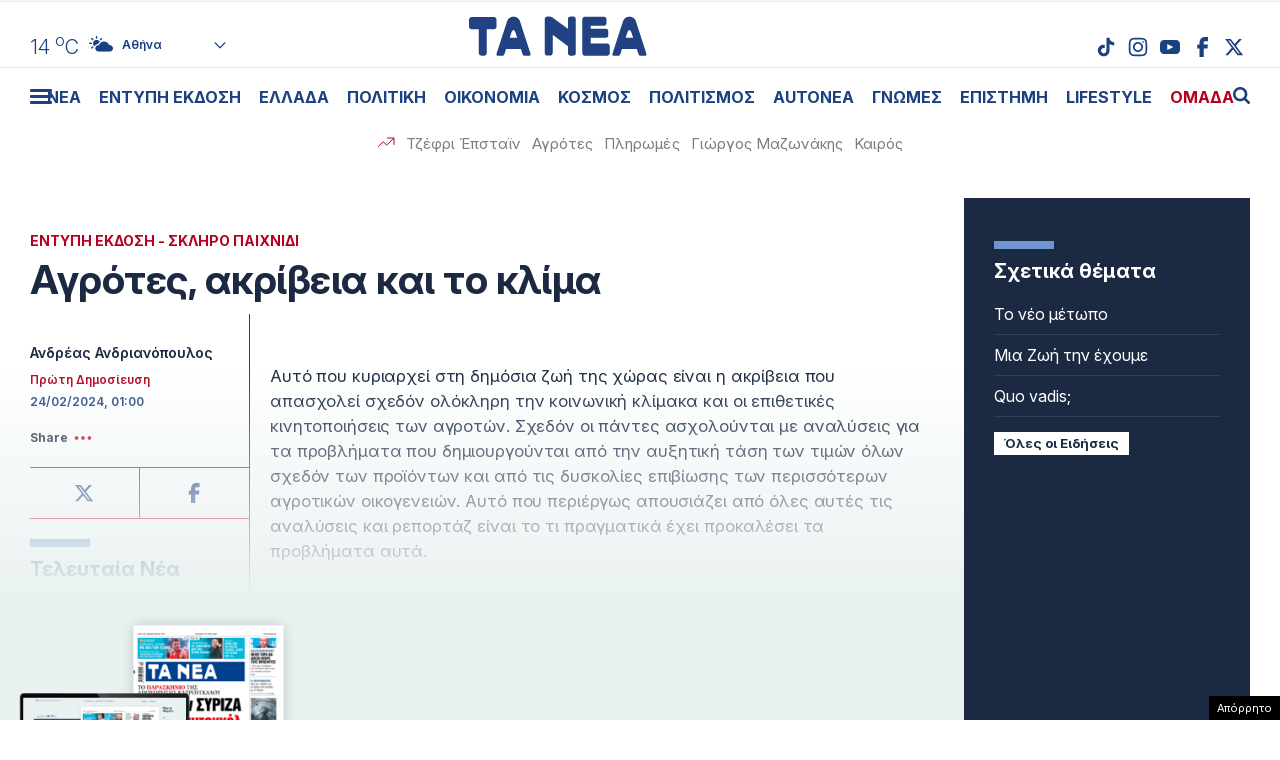

--- FILE ---
content_type: text/html; charset=UTF-8
request_url: https://www.tanea.gr/wp-content/themes/whsk_taneagr/weather_api.php
body_size: 446
content:
{"time":"202512201711","exp_time":"202512202011","cities":[{"cityName":"\u0391\u03b8\u03ae\u03bd\u03b1","cityCode":"Athens,GR","cityslug":"athensgr"},{"cityName":"\u0398\u03b5\u03c3\u03c3\u03b1\u03bb\u03bf\u03bd\u03af\u03ba\u03b7","cityCode":"Thessaloniki,GR","cityslug":"thessalonikigr"},{"cityName":"\u03a0\u03ac\u03c4\u03c1\u03b1","cityCode":"P\u00e1trai,GR","cityslug":"patragr"},{"cityName":"\u03a3\u03c0\u03ac\u03c1\u03c4\u03b7","cityCode":"Sparti,GR","cityslug":"spartigr"},{"cityName":"\u0399\u03c9\u03ac\u03bd\u03bd\u03b9\u03bd\u03b1","cityCode":"Ioannina,GR","cityslug":"ioanninagr"},{"cityName":"\u0397\u03c1\u03ac\u03ba\u03bb\u03b5\u03b9\u03bf","cityCode":"Heraklion,GR","cityslug":"herakliongr"},{"cityName":"\u039b\u03ac\u03c1\u03b9\u03c3\u03b1","cityCode":"Larissa,GR","cityslug":"larissagr"},{"cityName":"\u0392\u03cc\u03bb\u03bf\u03c2","cityCode":"Volos,GR","cityslug":"volosgr"},{"cityName":"\u039a\u03b1\u03b2\u03ac\u03bb\u03b1","cityCode":"Kavala,GR","cityslug":"kavalagr"},{"cityName":"\u0391\u03bb\u03b5\u03be\u03b1\u03bd\u03b4\u03c1\u03bf\u03cd\u03c0\u03bf\u03bb\u03b7","cityCode":"Alexandroupoli,GR","cityslug":"alexandroupoligr"},{"cityName":"\u03a3\u03ad\u03c1\u03c1\u03b5\u03c2","cityCode":"Serres,GR","cityslug":"serresgr"},{"cityName":"\u039a\u03b1\u03bb\u03b1\u03bc\u03ac\u03c4\u03b1","cityCode":"Kalamata,GR","cityslug":"kalamatagr"},{"cityName":"\u03a1\u03cc\u03b4\u03bf\u03c2","cityCode":"Rhodes,GR","cityslug":"rhodesgr"}],"weather":{"athensgr":{"temp_num":14,"temp_min":13,"temp_max":15,"temp_ico":"\/wp-content\/themes\/whsk_taneagr\/common\/imgs\/weather\/02d.svg"},"thessalonikigr":{"temp_num":12,"temp_min":11,"temp_max":13,"temp_ico":"\/wp-content\/themes\/whsk_taneagr\/common\/imgs\/weather\/02d.svg"},"patragr":{"temp_num":14,"temp_min":14,"temp_max":14,"temp_ico":"\/wp-content\/themes\/whsk_taneagr\/common\/imgs\/weather\/04d.svg"},"spartigr":{"temp_num":13,"temp_min":13,"temp_max":13,"temp_ico":"\/wp-content\/themes\/whsk_taneagr\/common\/imgs\/weather\/04d.svg"},"ioanninagr":{"temp_num":8,"temp_min":8,"temp_max":8,"temp_ico":"\/wp-content\/themes\/whsk_taneagr\/common\/imgs\/weather\/02d.svg"},"herakliongr":{"temp_num":13,"temp_min":13,"temp_max":15,"temp_ico":"\/wp-content\/themes\/whsk_taneagr\/common\/imgs\/weather\/04d.svg"},"larissagr":{"temp_num":11,"temp_min":11,"temp_max":11,"temp_ico":"\/wp-content\/themes\/whsk_taneagr\/common\/imgs\/weather\/04d.svg"},"volosgr":{"temp_num":10,"temp_min":10,"temp_max":11,"temp_ico":"\/wp-content\/themes\/whsk_taneagr\/common\/imgs\/weather\/04d.svg"},"kavalagr":{"temp_num":12,"temp_min":11,"temp_max":12,"temp_ico":"\/wp-content\/themes\/whsk_taneagr\/common\/imgs\/weather\/02n.svg"},"alexandroupoligr":{"temp_num":10,"temp_min":10,"temp_max":10,"temp_ico":"\/wp-content\/themes\/whsk_taneagr\/common\/imgs\/weather\/02n.svg"},"serresgr":{"temp_num":11,"temp_min":11,"temp_max":11,"temp_ico":"\/wp-content\/themes\/whsk_taneagr\/common\/imgs\/weather\/04n.svg"},"kalamatagr":{"temp_num":15,"temp_min":13,"temp_max":15,"temp_ico":"\/wp-content\/themes\/whsk_taneagr\/common\/imgs\/weather\/09d.svg"},"rhodesgr":{"temp_num":18,"temp_min":16,"temp_max":18,"temp_ico":"\/wp-content\/themes\/whsk_taneagr\/common\/imgs\/weather\/10n.svg"}}}

--- FILE ---
content_type: text/html; charset=utf-8
request_url: https://www.google.com/recaptcha/api2/aframe
body_size: 258
content:
<!DOCTYPE HTML><html><head><meta http-equiv="content-type" content="text/html; charset=UTF-8"></head><body><script nonce="IjX4mY1BnDAkxpwc_uXwyQ">/** Anti-fraud and anti-abuse applications only. See google.com/recaptcha */ try{var clients={'sodar':'https://pagead2.googlesyndication.com/pagead/sodar?'};window.addEventListener("message",function(a){try{if(a.source===window.parent){var b=JSON.parse(a.data);var c=clients[b['id']];if(c){var d=document.createElement('img');d.src=c+b['params']+'&rc='+(localStorage.getItem("rc::a")?sessionStorage.getItem("rc::b"):"");window.document.body.appendChild(d);sessionStorage.setItem("rc::e",parseInt(sessionStorage.getItem("rc::e")||0)+1);localStorage.setItem("rc::h",'1766251652656');}}}catch(b){}});window.parent.postMessage("_grecaptcha_ready", "*");}catch(b){}</script></body></html>

--- FILE ---
content_type: text/css
request_url: https://www.tanea.gr/wp-content/themes/whsk_taneagr/common/css/single.css?ver=12.1.3
body_size: 5786
content:
/* SINGLE */
.breadcrumb-row p{margin-top:0}
.breadcrumb-row p span, .breadcrumb-row p span a, .breadcrumb-row p span, .breadcrumb-row p span strong {
    color: #999;
    font-weight: normal;
    font-size: 11px;
}
.inner-header {
    padding-bottom: 19px;
    border-bottom: 0.5px solid var(--darkblue);
    margin-bottom: 24px;
    display: flex;
    align-items: flex-end;
    justify-content: space-between;
}
.rectangle-main{padding:0 4rem  3.6rem 0;height:auto;min-height:600px; }
.print_pubdate {
    display: flex;
    justify-content: flex-end;
    padding-bottom: 15px;
    padding-right: var(--col-width);
}
.print_pubdate_r hr {
    display: block;
    border: none;
    height: 0.5px;
    background-color: var(--lightblue);
    max-width: 90%;
    margin: 20px 0;
}
.print_pubdate_r span{line-height:1.2}
.article-helper{margin-top:0;background-color:#1b2942;height:690px}
.append-article-sidepanel{height:100%}
.article-sidepanel{width:220px;height:100%;border-right:0.5px solid  var(--lightred)}
.wrap-postbody{margin-top:5rem;padding-bottom:3rem}
.main-content{max-width:700px;font-size:17px;letter-spacing:-.12px;line-height:25px;font-weight:400;color:var(--darkblue)}
.main-content p{font-size:17px;letter-spacing:-.12px;line-height:25px;font-weight:400;margin:0 0 33px;color:var(--darkblue)}
.main-content p strong{font-weight:600}
.main-content p img {margin-top: 3rem}
/* .wrap-post-cat{margin-top:30px} */
.wrap-post-cat,
.wrap-post-cat a,
.parent-category{font-weight:700;text-decoration:none;font-size:14px;line-height:1;color:var(--red)}
.wrap-post-cat a:hover,
.parent-category:hover {color: var(--lightred);text-decoration: underline}
.wrap-post-headline{padding:8px 0 0}
.post-headline{font-size:4rem;letter-spacing:-.48px;line-height:1.2}
.post-summary{font-size:19px;padding-top:16px;line-height: 1.25;font-weight:400;}
.post-image .thumb-holder {aspect-ratio: 16 / 9}
.main-content p a{color:var(--red);font-size:19px;font-weight:600;letter-spacing:-.14px;text-decoration:underline}
.main-content p a strong{font-weight:600}
.main-content ul:not(.dailyHeadlines_list) li a {color: var(--red);text-decoration: underline}
.main-content h2,.main-content h3,.main-content h4{margin:0 0 20px;font-weight:700;color:var(--red);font-size:19px}
.main-content em.highlight{color:var(--red);font-size:120px;line-height:120px;letter-spacing:-.88px;font-weight:500;float:left;margin-right:10px;margin-top:-10px;font-style:normal}
.main-content blockquote:before{content:"";display:block;width:75px;height:10px;background-color:var(--red);margin-bottom:10px}
.main-content blockquote{max-width:800px;font-size:21px;margin:30px 0;padding:0;line-height:25px;font-weight:600}
.main-content blockquote p{margin-bottom:0;font-size:21px;line-height:25px;color:var(--neablue);font-weight:600}

.main-content ol,
.main-content ul {margin-left: 20px;margin-bottom: 20px}

.main-content ol li,
.main-content ul li {margin-bottom: 10px}

.instagram-media {margin: 0 auto!important}

.post-meta-col{padding-top:3rem}
.post-meta-col {position: sticky;-webkit-position: sticky;top: 0;z-index:1}
.post-author{text-decoration:none}
.post-meta-col .post-datetime{padding-top:5px}
.post-datetime{font-size:12px;line-height:19px;border-bottom:0.5px solid  var(--lightred);width:100%;display:block;padding-bottom:15px}
.social-share-exp-row {padding: 18px 0;border-bottom: 0.5px solid  var(--lightred)}
#ShareButton{display:flex;align-items:center;cursor:pointer}
#ShareButton:hover {text-decoration:underline}
.sharesvg{display:block;line-height:0;margin-left:4px}
.sharesvg svg{width:auto;height:22px}
.sharesvg svg path{fill:var(--lightred)}
.social-share-row{display:flex;border-bottom:0.5px solid  var(--lightred)}
.social-share-row .social-share-item{padding:15px;text-align:center;display:flex;justify-content:center;width:50%;align-items:center}
.social-share-row .social-share-item:first-child{border-right:0.5px solid  var(--lightred)}
.social-share-row .social-share-item .share-btn {display: block;width: 20px;height: 20px}
.social-share-row .social-share-item .share-btn img {width: 100%;height: 100%}
.thumb-caption{margin-left:-20px;border-bottom:0.5px solid  var(--lightred);padding-left:20px;display:flex;padding-top:16px;padding-bottom:10px}
.thumb-caption p{font-size:13px;line-height:17px;font-weight:400;color:var(--darkblue);margin:0;padding-left:12px}
.article-footer{border-top:0.5px solid  var(--darkblue);margin-left:-4rem;margin-bottom:6rem;margin-right:-6rem}
.footer-item{display:flex;align-items:center;width:100%;margin:0 auto;font-size:14px;font-weight:700;text-decoration:none;color:var(--darkblue);max-width:400px;height:auto;padding-block:2.5rem;justify-content:center;align-items:center}
.footer-item span{margin-left:2rem}
.article-footer .column.is-half:first-child{border-right:0.5px solid  var(--darkblue)}
.inner-article-header{display:flex;flex-direction:column;padding:30px 30px 25px;height:100%;justify-content:space-between}
.related-header{color:var(--lightblue);margin:0 0 15px;text-transform: uppercase}
.related-article{display:block;font-size:16px;line-height:1.25;padding-bottom:10px;margin-bottom:10px;border-bottom:0.5px solid rgba(255,255,255,0.1)}
.related-article a{color:#fff;text-decoration:none}
.related-article:hover a{text-decoration:underline}

.postTags{display:flex;flex-wrap:wrap}
.postTags li{display:block;font-size:13px;padding:5px 10px;background-color:#fff;text-transform:uppercase;margin-bottom:7px;margin-right:7px;line-height:1;font-weight:500}
.postTags li a{text-decoration:none;color:var(--darkblue)}
.postTags li:hover a{color:#fff}
.postTags li:hover{background-color:var(--lightblue);color:#fff}

.ros-banner {display: flex;justify-content: flex-end;margin-top:3rem;position: relative}

.wp-caption {padding-bottom: 20px;border-bottom: 0.5px solid  var(--red);margin-left: -20px;padding-left: 20px;margin-bottom: 4.8rem;padding-top:15px}
.wp-caption {padding-bottom: 20px;border-bottom: 0.5px solid  var(--red)}
.wp-caption img {width:75%;max-width: 640px;height: auto}
.wp-caption .wp-caption-text {
    font-size: 13px;
    line-height: 17px;
    margin-bottom: 0;
/*     max-width: calc(100% - 640px); */
    width:25%;
    padding-left: 20px;
}

.wp-caption {
    max-width: calc(100% + 20px);
    width: auto!important;
    display: flex;
    align-items: flex-end;
}.wp-caption .wp-caption-text:before {
    content: "";
    background-image: url(/wp-content/themes/whsk_taneagr/common/imgs/photo-i.svg);
    width: 20px;
    height: 18px;
    display: block;
    margin-bottom: 10px;
}

.main-content iframe {
    max-width: 100%;
}
.wrap-facebook {
    max-width: 100%;
    clear: both;
    position: relative;
}
.wrap-video-container{margin-block:30px;max-width:100%;width:100%;position:relative;height:0;padding-bottom:56.25%}
.wrap-video-container iframe{width:100%;height:100%;position:absolute;top:0;left:0}


.get-subscription{position:relative;padding-top:15px;padding-inline:15px;background-color:var(--bgnea);margin-left:-280px;margin-right:-40px;z-index:1}
.member-section{border-bottom:0.5px solid var(--darkblue);padding-bottom:45px;margin-bottom:45px}
.main-content .member-headline{display:block;margin:0;color:var(--neablue);font-weight:400;font-size:28px;line-height:23px;height:50px}
.member-button{-webkit-appearance:none;border:none;-moz-appearance:none;display:block;font-size:17px;line-height:37px;font-family:inherit;font-weight:600;color:#fff;background-color:var(--neablue);border-radius:25px;display:flex;width:185px;height:43px;align-items:center;padding-inline:20px;justify-content:space-between}
a.member-button{background-color:var(--darkblue)}
.main-content p.member-register{margin:0;font-size:15px;max-width:500px;width:100%;letter-spacing:-.14px;color:var(--neablue)}
.main-content p.member-register a {color: var(--neablue);text-decoration: underline;font-weight:500;font-size:15px}
.main-content video {
    max-width: 100%;
    height: auto;
}

.register-area-button {
    display: flex;
    justify-content: flex-end;
    align-items: flex-end;
    height: 100%;
}

.get-subscription:before {
    content: "";
    left: 0;
    right: 0;  
    height: 37%;
    background: linear-gradient(180deg, rgba(255,255,255,0) 0%, #EAF1F1 100%);
    width: 100%;
    display: block;
    position: absolute;
    top: -37%;
}.member-button:hover{cursor:pointer;background-color:var(--darkblue)}
.member-section:last-child {
    padding-bottom: 3rem;
    margin-bottom: 0;
    border-bottom: none;
}

.restricted-header{display:flex;align-items:flex-end;margin-bottom:50px}
.restricted-images{display:flex;align-items:flex-end;width:300px;margin-right:25px}
.restricted-images .front-image{position:relative;width:230px;z-index:1}
.restricted-images .background-image{margin-left:-100px;z-index:0;margin-bottom:-10px;width:177px}
.restricted-header p{margin-bottom:0;font-size:15px;line-height:23px;max-width:410px}



.article-above-footer{margin-left:-4rem;background-color:#eaf1f1;border-top:0.5px solid  var(--darkblue);padding-inline:var(--col-width);padding-top:20px;margin-bottom:0;margin-right:-6rem;clear:both;padding-bottom:0}
.mini-box{display:flex;align-items:flex-start;width:100%}
.mini-box .wrap-mask-title{flex:1}
.mini-box .wrap-thumb-holder{width:120px}
.mini-box .mask-title-header{width:100%;padding-right:15px}
.mini-box .o-head{font-size:15px;line-height:17px}
.inner-readmore-cols{display:flex;width:100%;margin-top:20px}
.inner-readmore-cols .minibox-3{width:calc(100% / 3);padding-right:29px;border-right:0.5px solid ;padding-left:29px}
.inner-readmore-cols .minibox-3 .mini-box{padding-bottom:20px}
.inner-readmore-cols .minibox-3:first-child{padding-left:0}
.inner-readmore-cols .minibox-3:last-child{padding-right:0;border-right:none}
.mini-box .o-head:hover {
    text-decoration: underline;
}


.normal-innner-flex {display: flex;flex-wrap: wrap;margin: -10px}
.normal-innner-flex .normal-inner-flex-one {width: calc(8 * var(--col-width));padding: 10px}
.normal-inner-flex-second {flex: 1;padding: 10px}
.flex-second_tile {padding: 10px;width:calc(50% - var(--col-width) + 30px)}
.normal-inner-flex-second .normal-innner-flex {justify-content: space-between}

.aside-widget{margin-bottom:0}


/* .das-mmiddle {
    border-bottom: 0.5px solid  #dddcdb;
    border-top: 0.5px solid  #dddcdb;
    padding: 20px 0;
    box-sizing: border-box;
    width: 100%;
    text-align: center;
    margin: 3rem auto;
    clear: both;
} */


.share_bubble{display:none;flex-direction:column;background-color:var(--darkblue);width:120px;padding-top:10px;padding-bottom:10px;height:auto;position:absolute;right:-60px;top:5px}

.expand-social .share_bubble{display:flex}

.share_bubble .inner-bubble li{display:flex;border-bottom:1px solid var(--lightblue);padding:8px 10px;align-items:center}
.share_bubble .inner-bubble li a .label{font-size:12px;font-weight:700;color:#fff}
.share_bubble .inner-bubble li:last-child{border:none}
.share_bubble .inner-bubble li a{display:flex;align-items:center}
.share_bubble .inner-bubble li a svg{margin-right:10px;width:17px;height:17px}
.share_bubble .inner-bubble li a svg path{fill:var(--lightblue)}
.share_bubble:before{content:"";width:0;height:0;border-style:solid;border-width:11px 13px 11px 0;border-color:transparent var(--darkblue) transparent transparent;transform:rotate(0);margin-left:-11px}
.share_bubble .inner-bubble li:hover{background-color:var(--lightblue)}
.share_bubble .inner-bubble li:hover svg path{fill:var(--darkblue)}

.twitter-tweet {margin: 0 auto!important}

.dailyHeadlines{padding-top: 20px}
.dailyHeadlines:before {content: "";height: 10px;background-color: var(--lightblue);width: 70px;display: block;margin-bottom: 15px}
.dailyHeadlines ul {margin-top: 10px;margin-left:0}
.dailyHeadlines li {margin-bottom:10px;font-size: 17px;line-height: 1.3;max-width:660px;margin-bottom: 10px;border-bottom:0.5px solid var(--lightred);padding-bottom: 8px;display: block}
.dailyHeadlines li a{color:var(--darkblue)}
.dailyHeadlines li a:hover {text-decoration: underline}
.wrap___headlines {margin-block: 30px}


.latest__in {margin-top: 20px;max-width: 160px}
.latest__in .object-image {margin-bottom: 8px}
.latest__in .section-name-headline {font-size: 19px;color: var(--lightred);padding-bottom: 10px;display: block}
.latest__in .object-box {padding-bottom: 20px}
.latest__in .object-image .wrapimage {height: 0;padding-bottom: 66.25%;position: relative}
.latest__in .object-image .wrapimage img {width: 100%;height: 100%;position: absolute;top: 0;left: 0;object-fit: cover;object-position: top}

.latest__in .focus_artcles li {
    border-color: var(--neablue);
}

.latest__in .focus_artcles .post__meta .post__meta_time {
    color: var(--neablue);
}

@media screen and (max-width:1216px) {
  .article-sidepanel{width:150px}
  .rectangle-main {padding-inline: var(--col-width)}
}


.row__box__article {display: flex;justify-content: space-between;align-items: flex-start;}
.row__box__article .row__box_col_a {width: calc(9 * var(--col-width));padding-right: var(--col-width)}
.row__box__article .wrap-thumb-holder {flex: 1}
.row-box{display:block;text-decoration:none;}
.row-box{padding-bottom:40px;border-bottom:0.5px solid var(--darkblue);margin-bottom:28px}
.row-box .post-description{margin-top:30px}
.row-box .post-description p{margin:0;line-height:23px}
.row-box .wrap-mask-title{height:100%;display:flex;flex-direction:column;justify-content:space-between;padding-right:15px;}

.row__box__article .wrap-thumb-holder {flex: 1}

@media screen and (max-width:1023px) {
.single main.maxgridrow {max-width: none}    
.rectangle-main {padding-inline: 25px}
.article-narrow-side {width: 300px}
#touch-related, .article-above-footer,.article-footer{margin-inline:-25px}
.footer-item{display:flex;flex-direction:column;justify-content:center;align-items:center;text-align:center}
.footer-item span{margin:0;padding-inline:10px;padding-top:10px;font-weight:600}
.footer-item img{transform:scale(.8)}  
.inner-readmore-cols{display:flex;flex-direction:column}
.inner-readmore-cols .minibox-3{width:100%;padding:0;border-right:none;border-bottom:.5px solid var(--darkblue);padding-bottom:5px;margin-bottom:15px}
.inner-readmore-cols .minibox-3:last-child{border-bottom:none;padding-bottom:0}
.article-footer{margin-bottom:0}
.article-helper{margin-top:3rem;height:auto}  
  
#touch-meta {margin-top:0}  
#touch-meta .article-sidepanel{height:auto;width:100%;border-right:none;border-top:0.5px solid  var(--lightred);border-bottom:0.5px solid  var(--lightred)}
.inner-postmeta-col {width: 100%;display: flex}  
#touch-meta .article-sidepanel .post-meta-col{display:flex;padding:0}
#touch-meta .article-sidepanel .post-meta-col .author-date,#touch-meta .article-sidepanel .post-meta-col .share-col{width:50%;border:none}    
#touch-meta .article-sidepanel .post-meta-col .author-date{display: flex;flex-direction: column;justify-content: center;padding-top:14px;padding-bottom:15px;border-right:0.5px solid  var(--lightred)}
#touch-meta .article-sidepanel .post-meta-col .author-date .post-datetime{border-bottom:none;padding-bottom:0}  
#touch-meta .article-sidepanel .post-meta-col .share-col .social-share-row {border-bottom: none}
#touch-meta .article-sidepanel .social-share-exp-row {display: flex;justify-content: flex-end;border:none}
#touch-meta .article-sidepanel .social-share-exp-row:after {
    content: "";
    border-bottom: 0.5px solid var(--lightred);
    position: absolute;
    bottom: 0;
    left: 0;
    right: -10px;
}
  
.inner-article-header,  
.article-above-footer{padding-inline:20px}  
.inner-article-header {flex-direction: row;height: auto}
.inner-article-header .related-posts {width:65%;padding-right:15px}
.inner-article-header .bottom-tags {width:35%}
.postTags {display: flex;flex-wrap: wrap;flex-direction: column;align-items: flex-start}
.inner-article-header .related-posts .related-article:last-child {margin-bottom: 0}
  
.get-subscription{margin-inline:-34px}
.restricted-header{display:flex;flex-direction:column}
.restricted-header .restricted-images{max-width:260px;justify-content:center;margin:0 auto}
.restricted-header p{font-weight:500;margin-top:20px}  

.thumb-caption{margin:0;align-items:flex-start;padding-inline:0}  
.wrap-main-single {margin-bottom:5rem}
  
.whsk--col--flex .whsk--col--l {flex: none;width: 100%}
.normal-inner-flex-second,
.flex-second_tile,
.normal-innner-flex .normal-inner-flex-one {width: 50%}
  
#native-share-button svg {width: 25px;height: 25px;margin-left: 15px}
#native-share-button {align-items: center;display: flex}
.latest__in{display:none}

.row-box .wrap-mask-title{padding-right:0}  
.row-box .post-description{display:none}
  
.row__box__article .row__box_col_a {flex: 1;padding-right: 20px}
.row__box__article .wrap-thumb-holder {flex: none;width: 140px}
.row-box {padding-bottom: 12px;margin-bottom: 25px}
.row__box__article .row__box_col_a .wrap-postcategory {margin-top: 0}
.row__box__article .row__box_col_a .post__meta {margin-top: 12px}
}


@media screen and (max-width: 767px) {
.content-single-template{margin-inline:0}
.rectangle-main{padding-inline:15px}
.inner-header{padding-bottom:14px;margin-bottom:14px;align-items:center;}
.post-headline{font-size:23px;letter-spacing:-.37px}
.post-summary{font-size:17px}
.inner-article-header,  
.article-above-footer{padding-inline:15px}
.wrap-postbody .wp-caption{width:100%;margin-inline:0;padding-inline:0;max-width:100%!important}
#touch-related,
.get-subscription,  
.wrap-main-single{margin-inline:-15px}
#touch-related{margin-block:30px}
.wrap-postbody{margin-top:4rem}
.main-content .member-headline{font-size:22px;line-height:1.2}
.member-section{padding-bottom:15px;margin-bottom:15px}
.main-content p{margin-bottom:25px}
.main-content p.member-register{font-weight:500;line-height: 1.3}  
.article-above-footer, .article-footer {margin-inline:-15px}  
.main-content em.highlight {font-size: 100px;line-height: 1;margin-top: 0}
  
.normal-inner-flex-second, .flex-second_tile, .normal-innner-flex .normal-inner-flex-one {width: 100%;flex:none}
.flex-second_tile {padding-block: 0}
.rectangle-main{padding-top:25px}
  
.restricted-header{margin-bottom:0}  
.restricted-header p {line-height: 1.3}
.print_pubdate_r hr {margin:8px 0;max-width: 100%}
  
#touch-meta .article-sidepanel {width: auto;margin-inline: -15px;padding-inline:10px}
.pr_lab {font-size: 10px}  
#touch-meta .article-sidepanel .post-meta-col .author-date {width:60%;padding-block:13px}  
#touch-meta .article-sidepanel .post-meta-col .share-col {width:40%}
.print_pubdate_r {display: flex}
.print_pubdate_r hr {display: none}
.printtime, .scondtimedate {flex-basis: 0;flex-grow: 1;flex-shrink:1;padding:0 10px}
.print_pubdate_r {display: flex;margin-inline: -10px}
.print_pubdate_r .scondtimedate {border-left: 1px solid var(--lightblue)}  

.wrap_article_banner .div-320x50_bottom {padding: 25px 0}
.wp-caption img{width:100%}
.wp-caption{flex-wrap:wrap;}
.wp-caption .wp-caption-text{padding-top: 20px;width:100%}

.row__box__article .wrap-thumb-holder{width:125px}
  
}

@media screen and (min-width:1200px) {
.normal-innner-flex .normal-inner-flex-one .columns {height: calc(100% + 10px)}
.narrow-col  .thumb-holder,
.flex-second_tile .thumb-holder {padding: 0;height: 170px}
.normal_lt.normal_l_1 .relative-box {height:490px}  
.narrow-col .relative-box {padding-bottom: 15px}  
.article-above-footer {padding-left: 40px}
.no-image-article .main-article {margin-top: -24px}
.no-image-article .main-article .wrap-post-cat {margin-top: 5rem}
.coolumn-inner-article {min-height: 1000px;margin:0 auto}  

.latest__in {
    margin-top: 20px;
    max-width:100%;padding-right:25px;
    position: sticky;
    -webkit-position: sticky;
    top: 80px;
    padding-bottom:20px;
}

}



@media screen and (max-width: 767px) {
#append_latesin .latest__in{max-width: none;display:block;margin-left: -15px;margin-right: -15px;padding: 20px;background-color: var(--bgnea);}
#append_latesin .latest__in .object-link{display:flex}
#append_latesin .latest__in .object-link .object-image{margin-bottom:0;line-height:1;width:40%}
#append_latesin .latest__in .object-link .object-image .wrapimage{height:0;padding-bottom:66%;position:relative;width:100%}
#append_latesin .latest__in .object-link .object-image .wrapimage img{width:100%;height:100%;position:absolute;top:0;left:0}
#append_latesin .latest__in .object-link .object-title{flex:1;padding-left:10px;font-size:16px!important}
.latest__in .object-box:not(:last-child) {
    padding-bottom: 20px;
    border-bottom: .5px solid var(--darkblue);
    margin-bottom: 20px;
}
}


.wrap-video-containerx {line-height:0;width:100%;max-width:460px;margin: 0 auto;position: relative;aspect-ratio: 9 / 16}
.wrap-video-containerx iframe {width: 100%;height: 100%}

@media (max-width:1023px) { .wrap-video-containerx {width:330px}}
.taneagr .plyr__poster{background-size: cover}


@media screen and (min-width: 668px) and (max-width:1023px) {
.article-helper{display:none}
}

@media (max-width:667px) { 
.article-narrow-side {width:100%} 
#append_latesin .latest__in .focus_artcles {
    margin-left: 0;
    margin-bottom: 0;
}  
}

/* @media screen and (min-width:1599px) {
.wrap-main-single:before {
    content: "";
    position: absolute;
    left: -60px;
    width: 60px;
    top: 80px;
    bottom: 0;
    background-color: var(--darkblue);
}.wrap-main-single:after {
    content: "";
    height: 60px;
    left: -60px;
    bottom: -60px;
    background-color: var(--darkblue);
    position: absolute;
    width: 100%;
}
} */

/* LIVE */
.taneagr .tik4 {
    --t4-txt-base: 19px;
    --t4-txt:#000;
}
.taneagr .tik4-event--highlight .tik4-event__body{padding:15px 20px}
.taneagr .tik4-rich-text.tik4-rich-text h2 {font-size: 22px;font-weight: 700;color: #000}
.taneagr .tik4-meta__ts__date,.taneagr .tik4-meta__ts__time{font-size:14px;color: var(--lightred)}
.taneagr .tik4-author__name{font-size:13px;}
.taneagr .tik4-sl .slick-arrow::before{display:none}
.taneagr .post-body p .tik4-we-simple{padding:0;background:0 0}
.taneagr .post-body p .tik4-we-simple .tik4-we-simple__title{font-size:20px;line-height:1.2;margin-bottom:10px}
.taneagr .post-body p .tik4-we-simple .tik4-we-simple__description{font-size:16px}
.taneagr .post-body p .tik4-we-simple .tik4-we-simple__meta{font-size:13px}
.taneagr .tik4-media-image .tik4-media-body {font-size: 12px;font-style: normal}
.taneagr .post-body .tik4-quote__blockquote{margin-block:5rem}
.taneagr .tik4-quote__blockquote {text-align: left;display: block}
.taneagr .tik4-quote__blockquote .tik4-quote__text-content{font-size:2.4rem;font-weight: 600;line-height:1.2;letter-spacing:-.4px}
.taneagr .tik4-quote__text{font-style:normal;padding-inline: 0;}
.taneagr .tik4-poll__q__c {font-size: 22px;font-weight:600;line-height: 1.3}
.taneagr .tik4-poll__ri {font-size: 19px}
.taneagr .tik4-comments__header__label__content {font-size: 18px;font-weight: normal}
.taneagr .tik4-meta__ts__time__val{font-weight:500}
.taneagr .tik4-meta__ts__time__val {font-family: 'Inter' !important}
.taneagr .tik4-quote__quotation-mark {display: none}
.taneagr .tik4-we-simple__thumb img {margin: 0}
.taneagr .tik4-we-simple--thumb .tik4-we-simple__title {font-size: 22px;line-height: 1.3;margin-bottom: 10px}
.taneagr .tik4-we-simple__content .tik4-we-simple__description {font-size: 16px}
.taneagr .tik4-comments__write__button__icon,
.taneagr .tik4-comments__write__button__placeholder {font-size: 14px}

.tik4-sharing__items,
.taneagr .tik4-sharing__open__text {font-size:14px;font-weight:600;}
.taneagr .tik4-live--sharing-compact .tik4-sharing__open__button {align-items: self-start}
.taneagr .tik4-comment__container,
.taneagr .tik4-comment__reply-container,
.taneagr .tik4-comments__loader {background-color: #F9F9F9}
.taneagr .tik4-comments * {font-size: 17px}
.taneagr .tik4-comments .tik4-comment__timestamp time span {font-size: 14px}
.taneagr .tik4-by {display: none !important}
.taneagr .tik4-live img,
.taneagr .tik4-modal img{margin:0}

.taneagr .tik4-hs__label__t {color: #A6A6A6;text-transform:uppercase;font-size: 14px;line-height: 21px;font-weight:700}
.taneagr .tik4-chapter__headline {font-size:18px;padding-left: 0}
.taneagr .tik4-chapter__headline .tik4-chapter-icon {display: none}
.taneagr .tik4-hs {padding-left: 0}
.taneagr .tik4-hs .tik4-hs__list {margin-left: 25px}
.taneagr .tik4-hs__item:before {background-color: #3a55a6;width: 8px;height: 8px}

.taneagr .tik4-tag-filter__list {
    margin-left: 0;
    margin-bottom: 0;
}
.taneagr .tik4-tag-filter__list__item {margin: 0;margin: 0}
.taneagr .tik4-tag, button.tik4-tag {font-size: 14px}


/* UNITS */
.das-300-r-1:has(iframe),
.das-mmiddle:has(iframe),
.taneagr_adunit:has(iframe) {
    position: relative;
    padding-top: 25px;
    padding-bottom: 0;
    /* background: #f8f8f8; */
}
.das-300-r-1:has(iframe):before,
.das-mmiddle:has(iframe):before,
.taneagr_adunit:has(iframe):before {
    content: "ΔΙΑΦΗΜΙΣΗ";
    font-size: 10px;
    POSITION: ABSOLUTE;
    top: 5px;
    left: 50%;
    transform: translateX(-50%);
    line-height:1;
    color: #727272;
    font-family: var(--sans-serif);
}

.post-header{
    max-width: 1024px;
}

.related-article.with-thumb a{
    display: flex;
    flex-direction: row;
    gap: 8px;
}
.wrap-thumb-holder.is-relative{
    width:50%;
}

@media screen and (min-width:767px) and (max-width:1023px) {
.wrap-main-single .rectangle-main {padding: 12px}
.post-headline{font-size:3.2rem;}
#ArticleMain{width:calc(100% - 320px)}    
#article-sidebar{width:320px}
}

@media (max-width:480px) { 
.wrap-post-image .post-image {margin-inline: -15px}
.post-image .thumb-holder {aspect-ratio: 1 / 0.8}
}

--- FILE ---
content_type: application/javascript; charset=utf-8
request_url: https://fundingchoicesmessages.google.com/f/AGSKWxWwLvB-vMNUSwveek19MvYPYyclCKEtbZace2cQwBvdwWAN9wlvPSlvxTXheAggKJZ90rlkWQLUnf8Ov07zI173dVKV0U8cbhnMxOJFdyhhkDcBMAZ_1dBcSlAxRFw_t5jCLgjttQeEjIze9n8xe6cABXgEfgDL0NJ9elZEHUHpOtJn7a_g3TGjjktq/_/ads?param=/adv-scroll-/Heat_Ad./adsbanner.-ad-313x232.
body_size: -1289
content:
window['06ce964c-9233-4b49-8bde-f9bacec91535'] = true;

--- FILE ---
content_type: image/svg+xml
request_url: https://www.tanea.gr/wp-content/themes/whsk_taneagr/common/imgs/googlenews.svg
body_size: 1265
content:
<?xml version="1.0" encoding="UTF-8"?>
<svg width="46px" height="38.0000576px" viewBox="0 0 46 38.0000576" version="1.1" xmlns="http://www.w3.org/2000/svg" xmlns:xlink="http://www.w3.org/1999/xlink">
    <title>1F969360-5BB3-420A-824A-F730C6A67A4D</title>
    <g id="Page-1" stroke="none" stroke-width="1" fill="none" fill-rule="evenodd">
        <g id="Article" transform="translate(-566.000000, -3999.999942)" fill="#1C4182" fill-rule="nonzero">
            <path d="M607,4036.80064 C606.998931,4037.46258 606.466501,4037.99892 605.809388,4038 L572.18867,4038 C571.532315,4037.99785 571.001066,4037.46182 571,4036.80064 L571,4011.19936 C571.001069,4010.53742 571.533499,4010.00108 572.190612,4010 L605.809388,4010 C606.466501,4010.00108 606.998931,4010.53742 607,4011.19936 L607,4036.80064 L607,4036.80064 Z M601,4029.81043 L601,4027.17634 C601,4027.07895 600.927735,4027 600.838608,4027 L590,4027 L590,4030 L600.838608,4030 C600.929174,4029.99759 601.001118,4029.91603 601,4029.81705 L601,4029.81043 Z M603,4024.82598 L603,4022.18062 C603.000979,4022.1335 602.985562,4022.08788 602.957147,4022.05394 C602.928731,4022.02 602.889685,4022.00057 602.848732,4022 L591,4022 L591,4025 L602.846818,4025 C602.886925,4025.00057 602.925592,4024.9828 602.954311,4024.95058 C602.983029,4024.91836 602.999447,4024.87433 603,4024.82818 L603,4024.81937 L603,4024.82598 L603,4024.82598 Z M601,4019.83248 L601,4017.17634 C601,4017.07895 600.927748,4017 600.838621,4017 L590,4017 L590,4020 L600.838621,4020 C600.926097,4019.99773 600.996823,4019.92141 601,4019.82586 L601,4019.83468 L601,4019.83248 Z M581.127001,4022.42336 L581.127001,4024.86141 L584.444974,4024.86141 C584.173163,4026.34889 582.937827,4027.4307 581.127001,4027.4307 C579.128151,4027.36322 577.540699,4025.62473 577.540699,4023.50318 C577.540699,4021.38163 579.128151,4019.64314 581.127001,4019.57566 C582.000324,4019.55983 582.844306,4019.90996 583.475826,4020.55008 L585.226666,4018.69669 C584.118233,4017.59024 582.64889,4016.98228 581.127001,4017.00039 C577.743152,4017.00039 575,4019.91045 575,4023.5002 C575,4027.08994 577.743152,4030 581.127001,4030 C584.669921,4030 587,4027.35911 587,4023.64238 C586.998088,4023.22998 586.965495,4022.81839 586.902523,4022.41143 L581.128876,4022.42336 L581.127001,4022.42336 Z M570.377476,4010.6181 C570.380642,4009.97293 570.908097,4009.4507 571.559712,4009.44756 L595,4009.44756 L592.552598,4002.78335 C592.357463,4002.19247 591.718938,4001.86659 591.119643,4002.052 L566.709266,4010.84915 C566.12475,4011.08773 565.845953,4011.75005 566.086326,4012.32903 L570.377476,4024 L570.377476,4010.6181 Z M570.377476,4010.6181 C570.380642,4009.97293 570.908097,4009.4507 571.559712,4009.44756 L595,4009.44756 L592.552598,4002.78335 C592.357463,4002.19247 591.718938,4001.86659 591.119643,4002.052 L566.709266,4010.84915 C566.12475,4011.08773 565.845953,4011.75005 566.086326,4012.32903 L570.377476,4024 L570.377476,4010.6181 Z M611.183937,4009.54419 L594,4005 L595.465993,4008.96322 L606.366267,4008.96322 C607.02669,4008.96428 607.561801,4009.48988 607.562876,4010.13857 L607.562876,4027 L611.949143,4010.95921 C612.135631,4010.36043 611.793239,4009.72642 611.183937,4009.54227 L611.183937,4009.54419 Z M602,4007 L602,4001.22234 C601.9979,4000.54586 601.477262,3999.99895 600.836437,4000 L576.173085,4000 C575.864663,3999.99685 575.567691,4000.12325 575.347637,4000.3514 C575.127582,4000.57955 575.002513,4000.89072 575,4001.2163 L575,4006.91959 L590.977571,4000.78409 C591.57332,4000.58889 592.206316,4000.93964 592.39251,4001.56811 L593.428481,4004.57756 L602,4007 L602,4007 Z" id="Shape-Copy"></path>
        </g>
    </g>
</svg>

--- FILE ---
content_type: application/javascript
request_url: https://www.tanea.gr/wp-content/themes/whsk_taneagr/common/js/main.js?ver=1.4.2
body_size: 1681
content:
$(document).ready(function() {
  if( /Android|webOS|iPhone|iPad|iPod|BlackBerry|IEMobile|Opera Mini/i.test(navigator.userAgent) ) {
    $('body').addClass('is-mobile');
  } else {
    $('body').addClass('is-desktop');
  }
});

// $(document).ready(function() {
//   ways1();
// });


// document.querySelector('.footer-newsletter .checkterms').addEventListener('change', function(e){
//   if(e.target.checked){
//   document.querySelector('.footer-newsletter #mc-embedded-subscribe').disabled = false;
//   } else {
//   document.querySelector('.footer-newsletter #mc-embedded-subscribe').disabled = true;
//   }
// });

$("#seach-button").click(function() {
  $(this).toggleClass("active-item");
  $("body").toggleClass("activeSearch");
});  

$("#burger-area").click(function() {
  $(this).toggleClass("active-item");
  $("body").toggleClass("activeBurger");
});

$("#Now").click(function() {
  $(this).toggleClass("active-item");
  $("body").toggleClass("activeNow");
});  

 $("#burger-area-desktop").click(function() {
 $(this).toggleClass("active-item");
 $("body").toggleClass("activeBurger");
 });
 
 $("#burger-area-sticky").click(function() {
 $(this).toggleClass("active-item");
 $("body").toggleClass("activeBurger");
 });
 
 $("#burger-area-mobile").click(function() {
 $(this).toggleClass("active-item");
 $("body").toggleClass("activeBurger");
 });  

$("#closeBurger").click(function() {
  $("body").removeClass("activeBurger");
});
$("#closeFocus").click(function() {
  $("body").removeClass("activeNow");
});


var dropbtn = document.querySelectorAll('.smb');
for (var i = 0; i < dropbtn.length; i++) {
dropbtn[i].addEventListener("click", function(){ this.parentElement.parentElement.classList.toggle('active'); });
}
  

if(document.querySelector('body').classList.contains('page-login')) {
document.addEventListener("DOMContentLoaded", function() {
  var fixedElement = document.getElementById("fixedElement");
  var closeButton = document.getElementById("closeButton");

  closeButton.addEventListener("click", function() {
    fixedElement.classList.toggle("show");
    document.getElementById('statuslog').innerHTML = '';    
  });
  
});
}


// window.addEventListener('scroll', function() {
//  if (window.innerWidth <= 667) {  
//   var header = document.querySelector('.article-header');
//   var rect = header.getBoundingClientRect();
//   var scrollTop = window.pageYOffset || document.documentElement.scrollTop;
  
//   if (rect.top <= 0 && !header.classList.contains('fixed-header')) {
//     header.classList.add('fixed-header');
//   } else if (scrollTop === 0) {
//     header.classList.remove('fixed-header');
//   }
//  }
// });

  document.addEventListener('DOMContentLoaded', function() {
    const politicsButtons = document.querySelectorAll('.pixel-button');

    politicsButtons.forEach(function(button) {
      button.addEventListener('click', function() {

        // gtag('event', 'conversion', {
        //   'send_to': 'AW-17031169797/TNpTCJD3xL0aEIWOjLk_'
        // });

         const eventName = button.getAttribute('data-name'); // Get custom event name
         gtag('event', eventName); // send to GA4

         fbq('trackCustom', eventName);
         
         console.log(`Custom event sent: ${eventName}`);
      });
    });
  });



function openTab(evt, TabName) {
  // Declare all variables
  var i, tabcontent, tablinks;

  // Get all elements with class="tabcontent" and hide them
  tabcontent = document.getElementsByClassName("tabcontent");
  for (i = 0; i < tabcontent.length; i++) {
    tabcontent[i].style.display = "none";
  }

  // Get all elements with class="tablinks" and remove the class "active"
  tablinks = document.getElementsByClassName("tablinks");
  for (i = 0; i < tablinks.length; i++) {
    tablinks[i].className = tablinks[i].className.replace(" active", "");
  }

  // Show the current tab, and add an "active" class to the button that opened the tab
  document.getElementById(TabName).style.display = "block";
  evt.currentTarget.className += " active";
}

document.getElementById("defaultOpen").click();


  // if (window.innerWidth < 1023) {
  //   document.getElementById("Focustabs_inner").appendChild(document.getElementById("AsideFocus"));    
  // }



// if ($(window).width() < 767) {
//    $('#DailyPaper').appendTo('#AppendDaily');
//    $('#mikrooikonomikos').appendTo('#appendMikrooikonomikos');  
// }

// if (window.innerWidth > 1200) {
//   $('#weatherrow').appendTo('#HomeWeather');
// }

// window.addEventListener('DOMContentLoaded', () => {
//   setInterval(() => {
//     const elemTxt = document.querySelector(".qc-cmp2-footer-links button[mode=link]:last-child");
//     if(elemTxt) {
//         elemTxt.innerHTML = 'ΕΝΝΟΜΟ ΣΥΜΦΕΡΟΝ';
//     }
//   }, 200)
// });

/*
$(document).ready(function () {
  var $dasBillboard = $(".das-billboard--in");
  var $window = $(window);

  function checkAdFixed() {
    if ($dasBillboard.hasClass("adActive")) {
      var billboardHeight = $dasBillboard.outerHeight();
      var scrollDistance = 30;
      var scrollTop = $window.scrollTop();

      if (scrollTop >= scrollDistance) {
        $dasBillboard.addClass("adFixed");
      } else {
        $dasBillboard.removeClass("adFixed");
      }
    } else {
      $dasBillboard.removeClass("adFixed");
    }
  }

  // Initial check
  checkAdFixed();

  // Attach a scroll event listener to check if the user scrolls
  $window.on("scroll", checkAdFixed);
});
*/ 

--- FILE ---
content_type: image/svg+xml
request_url: https://www.tanea.gr/wp-content/themes/whsk_taneagr/common/imgs/weather/02n.svg
body_size: 1269
content:
<?xml version="1.0" encoding="UTF-8"?>
<svg width="27.5822087px" height="18.7878813px" viewBox="0 0 27.5822087 18.7878813" version="1.1" xmlns="http://www.w3.org/2000/svg" xmlns:xlink="http://www.w3.org/1999/xlink">
    <title>E38F8109-8975-4EA2-85AB-6E37024F3F48</title>
    <g id="Desktop" stroke="none" stroke-width="1" fill="none" fill-rule="evenodd">
        <g id="HOMEPAGE-new-Newspaper" transform="translate(-142.7653, -12.7224)">
            <rect fill="" x="0" y="0" width="2350" height="14493"></rect>
            <g id="partly-cloudy" transform="translate(142.7653, 12.7224)" fill="#1C4182">
                <path d="M13.0548471,5.27925544 C13.2715495,5.27925544 13.4890241,5.19584965 13.6546639,5.02903809 L14.8942595,3.78135371 C15.225539,3.44763337 15.225539,2.90685673 14.8942595,2.57323361 C14.5636556,2.24029095 14.0266777,2.23961048 13.6946259,2.57323361 L12.4550303,3.82091799 C12.1237508,4.15454111 12.1237508,4.69541497 12.4550303,5.02903809 C12.6206701,5.19584965 12.8373725,5.27925544 13.0548471,5.27925544 L13.0548471,5.27925544 Z M3.79484982,12.5430435 L2.55525422,13.7908251 C2.22387814,14.1244483 2.22387814,14.6652249 2.55525422,14.998848 C2.720894,15.1656596 2.93759639,15.2490654 3.155071,15.2490654 C3.37177339,15.2490654 3.58915147,15.1656596 3.75479125,14.998848 L4.99448338,13.7511636 C5.32576294,13.4175405 5.32576294,12.8767639 4.99448338,12.5430435 C4.66387951,12.2101009 4.1269016,12.2087399 3.79484982,12.5430435 L3.79484982,12.5430435 Z M3.44909126,8.78608942 C3.44909126,8.31403991 3.06945184,7.93171481 2.60081481,7.93171481 L0.848276447,7.93171481 C0.379639425,7.93171481 0,8.31403991 0,8.78608942 C0,9.25804171 0.379639425,9.64036681 0.848276447,9.64036681 L2.60081481,9.64036681 C3.06945184,9.64036681 3.44909126,9.25804171 3.44909126,8.78608942 L3.44909126,8.78608942 Z M3.79484982,5.02903809 C3.9604896,5.19584965 4.17796421,5.27925544 4.3946666,5.27925544 C4.61204468,5.27925544 4.8288436,5.19584965 4.99448338,5.02903809 C5.32576294,4.69541497 5.32576294,4.15454111 4.99448338,3.82091799 L3.75479125,2.57323361 C3.42351169,2.23961048 2.88653378,2.24029095 2.55525422,2.57323361 C2.22387814,2.90685673 2.22387814,3.44763337 2.55525422,3.78135371 L3.79484982,5.02903809 Z M8.72437075,3.4733939 C9.1931043,3.4733939 9.57264719,3.0910688 9.57264719,2.61911651 L9.57264719,0.854277395 C9.57264719,0.382227892 9.1931043,0 8.72437075,0 C8.25573373,0 7.8760943,0.382227892 7.8760943,0.854277395 L7.8760943,2.61911651 C7.8760943,3.0910688 8.25573373,3.4733939 8.72437075,3.4733939 L8.72437075,3.4733939 Z M23.6403487,10.8483897 C23.4598438,10.8483897 23.2834896,10.8647209 23.109259,10.8883428 C22.3541308,8.36935214 20.0340155,6.53393891 17.2861906,6.53393891 C14.5481148,6.53393891 12.2331155,8.35613164 11.4700721,10.861999 C11.3813641,10.8556804 11.2927526,10.8483897 11.2023071,10.8483897 C9.02534093,10.8483897 7.26044715,12.6254772 7.26044715,14.8181355 C7.26044715,17.0105021 9.02534093,18.7878813 11.2023071,18.7878813 L23.6403487,18.7878813 C25.8173149,18.7878813 27.5822087,17.0105021 27.5822087,14.8181355 C27.5822087,12.6254772 25.8173149,10.8483897 23.6403487,10.8483897 L23.6403487,10.8483897 Z M10.4855,9.47073617 C8.76095436,9.70569162 7.29085305,10.7733439 6.49952734,12.2539424 C5.36852426,11.5135946 4.62662021,10.2394692 4.62662021,8.78745035 C4.62662021,6.50263744 6.45705561,4.65925302 8.72581865,4.65925302 C10.3229491,4.65925302 11.7154429,5.58439617 12.3866894,6.92977613 C11.5953637,7.61996383 10.9379205,8.47433844 10.4855,9.47073617 L10.4855,9.47073617 Z" id="Fill-3"></path>
            </g>
        </g>
    </g>
</svg>

--- FILE ---
content_type: image/svg+xml
request_url: https://www.tanea.gr/wp-content/themes/whsk_taneagr/common/imgs/weather/02d.svg
body_size: 1268
content:
<?xml version="1.0" encoding="UTF-8"?>
<svg width="27.5822087px" height="18.7878813px" viewBox="0 0 27.5822087 18.7878813" version="1.1" xmlns="http://www.w3.org/2000/svg" xmlns:xlink="http://www.w3.org/1999/xlink">
    <title>E38F8109-8975-4EA2-85AB-6E37024F3F48</title>
    <g id="Desktop" stroke="none" stroke-width="1" fill="none" fill-rule="evenodd">
        <g id="HOMEPAGE-new-Newspaper" transform="translate(-142.7653, -12.7224)">
            <rect fill="" x="0" y="0" width="2350" height="14493"></rect>
            <g id="partly-cloudy" transform="translate(142.7653, 12.7224)" fill="#1C4182">
                <path d="M13.0548471,5.27925544 C13.2715495,5.27925544 13.4890241,5.19584965 13.6546639,5.02903809 L14.8942595,3.78135371 C15.225539,3.44763337 15.225539,2.90685673 14.8942595,2.57323361 C14.5636556,2.24029095 14.0266777,2.23961048 13.6946259,2.57323361 L12.4550303,3.82091799 C12.1237508,4.15454111 12.1237508,4.69541497 12.4550303,5.02903809 C12.6206701,5.19584965 12.8373725,5.27925544 13.0548471,5.27925544 L13.0548471,5.27925544 Z M3.79484982,12.5430435 L2.55525422,13.7908251 C2.22387814,14.1244483 2.22387814,14.6652249 2.55525422,14.998848 C2.720894,15.1656596 2.93759639,15.2490654 3.155071,15.2490654 C3.37177339,15.2490654 3.58915147,15.1656596 3.75479125,14.998848 L4.99448338,13.7511636 C5.32576294,13.4175405 5.32576294,12.8767639 4.99448338,12.5430435 C4.66387951,12.2101009 4.1269016,12.2087399 3.79484982,12.5430435 L3.79484982,12.5430435 Z M3.44909126,8.78608942 C3.44909126,8.31403991 3.06945184,7.93171481 2.60081481,7.93171481 L0.848276447,7.93171481 C0.379639425,7.93171481 0,8.31403991 0,8.78608942 C0,9.25804171 0.379639425,9.64036681 0.848276447,9.64036681 L2.60081481,9.64036681 C3.06945184,9.64036681 3.44909126,9.25804171 3.44909126,8.78608942 L3.44909126,8.78608942 Z M3.79484982,5.02903809 C3.9604896,5.19584965 4.17796421,5.27925544 4.3946666,5.27925544 C4.61204468,5.27925544 4.8288436,5.19584965 4.99448338,5.02903809 C5.32576294,4.69541497 5.32576294,4.15454111 4.99448338,3.82091799 L3.75479125,2.57323361 C3.42351169,2.23961048 2.88653378,2.24029095 2.55525422,2.57323361 C2.22387814,2.90685673 2.22387814,3.44763337 2.55525422,3.78135371 L3.79484982,5.02903809 Z M8.72437075,3.4733939 C9.1931043,3.4733939 9.57264719,3.0910688 9.57264719,2.61911651 L9.57264719,0.854277395 C9.57264719,0.382227892 9.1931043,0 8.72437075,0 C8.25573373,0 7.8760943,0.382227892 7.8760943,0.854277395 L7.8760943,2.61911651 C7.8760943,3.0910688 8.25573373,3.4733939 8.72437075,3.4733939 L8.72437075,3.4733939 Z M23.6403487,10.8483897 C23.4598438,10.8483897 23.2834896,10.8647209 23.109259,10.8883428 C22.3541308,8.36935214 20.0340155,6.53393891 17.2861906,6.53393891 C14.5481148,6.53393891 12.2331155,8.35613164 11.4700721,10.861999 C11.3813641,10.8556804 11.2927526,10.8483897 11.2023071,10.8483897 C9.02534093,10.8483897 7.26044715,12.6254772 7.26044715,14.8181355 C7.26044715,17.0105021 9.02534093,18.7878813 11.2023071,18.7878813 L23.6403487,18.7878813 C25.8173149,18.7878813 27.5822087,17.0105021 27.5822087,14.8181355 C27.5822087,12.6254772 25.8173149,10.8483897 23.6403487,10.8483897 L23.6403487,10.8483897 Z M10.4855,9.47073617 C8.76095436,9.70569162 7.29085305,10.7733439 6.49952734,12.2539424 C5.36852426,11.5135946 4.62662021,10.2394692 4.62662021,8.78745035 C4.62662021,6.50263744 6.45705561,4.65925302 8.72581865,4.65925302 C10.3229491,4.65925302 11.7154429,5.58439617 12.3866894,6.92977613 C11.5953637,7.61996383 10.9379205,8.47433844 10.4855,9.47073617 L10.4855,9.47073617 Z" id="Fill-3"></path>
            </g>
        </g>
    </g>
</svg>

--- FILE ---
content_type: image/svg+xml
request_url: https://www.tanea.gr/wp-content/themes/whsk_taneagr/common/imgs/facebook.svg
body_size: 764
content:
<?xml version="1.0" encoding="UTF-8"?>
<svg width="10.1489028px" height="18.6739812px" viewBox="0 0 10.1489028 18.6739812" version="1.1" xmlns="http://www.w3.org/2000/svg" xmlns:xlink="http://www.w3.org/1999/xlink">
    <title>151D7974-172A-487E-8A4A-5E5BFF90980B</title>
    <g id="Page-1" stroke="none" stroke-width="1" fill="none" fill-rule="evenodd">
        <g id="HOMEPAGE" transform="translate(-1832.000000, -625.000000)" fill="#1C4182" fill-rule="nonzero">
            <path d="M1834.33905,643.673981 L1838.24398,643.673981 L1838.24398,635.801424 L1841.76232,635.801424 L1842.1489,631.889716 L1838.24398,631.889716 L1838.24398,629.914206 C1838.24398,629.371397 1838.68105,628.931364 1839.22021,628.931364 L1842.1489,628.931364 L1842.1489,625 L1839.22021,625 C1836.52442,625 1834.33905,627.200165 1834.33905,629.914206 L1834.33905,631.889716 L1832.38659,631.889716 L1832,635.801424 L1834.33905,635.801424 L1834.33905,643.673981 Z" id="Path"></path>
        </g>
    </g>
</svg>